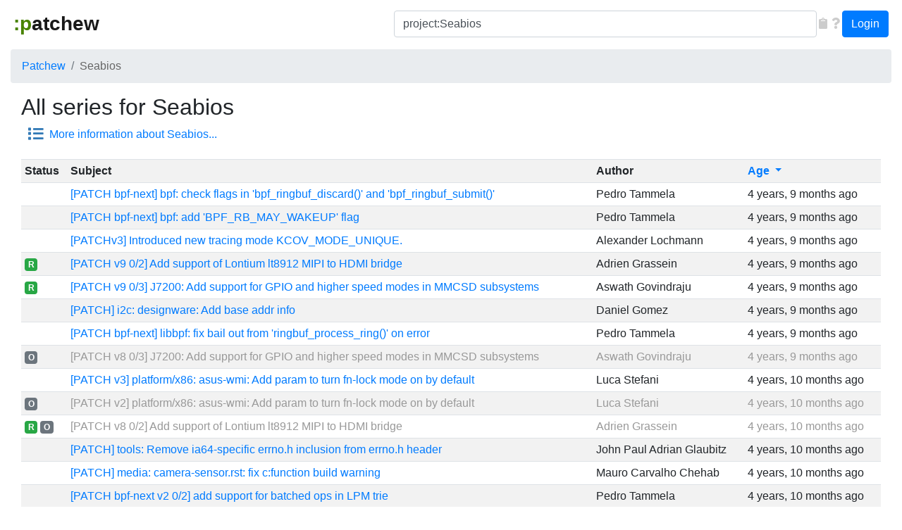

--- FILE ---
content_type: text/html; charset=utf-8
request_url: http://next.patchew.org/Seabios/?page=10
body_size: 6599
content:
<!DOCTYPE html>
<html lang="en">
<head>
<meta charset="utf-8">
<meta http-equiv="X-UA-Compatible" content="IE=edge">
<meta name="viewport" content="width=device-width, initial-scale=1">
<title>
 All series for Seabios
  | Patchew</title>

<!-- HTML5 shim and Respond.js for IE8 support of HTML5 elements and media queries -->
<!-- WARNING: Respond.js doesn't work if you view the page via file:// -->
<!--[if lt IE 9]>
      <script src="https://oss.maxcdn.com/html5shiv/3.7.2/html5shiv.min.js"></script>
      <script src="https://oss.maxcdn.com/respond/1.4.2/respond.min.js"></script>
    <![endif]-->

<link rel="shortcut icon" type="image/png" href="/static/favicon.ico"/>

<!-- Latest compiled and minified CSS -->
<link rel="stylesheet" href="https://cdn.jsdelivr.net/npm/bootstrap@4.1.3/dist/css/bootstrap.min.css" integrity="sha384-MCw98/SFnGE8fJT3GXwEOngsV7Zt27NXFoaoApmYm81iuXoPkFOJwJ8ERdknLPMO" crossorigin="anonymous">

<script src="https://code.jquery.com/jquery-2.2.4.min.js"
integrity="sha256-BbhdlvQf/xTY9gja0Dq3HiwQF8LaCRTXxZKRutelT44="
crossorigin="anonymous"></script>

<!-- Latest compiled and minified JavaScript -->
<script src="https://cdn.jsdelivr.net/npm/popper.js@1.14.3/dist/umd/popper.min.js" integrity="sha384-ZMP7rVo3mIykV+2+9J3UJ46jBk0WLaUAdn689aCwoqbBJiSnjAK/l8WvCWPIPm49" crossorigin="anonymous"></script>
<script src="https://cdn.jsdelivr.net/npm/bootstrap@4.1.3/dist/js/bootstrap.min.js" integrity="sha384-ChfqqxuZUCnJSK3+MXmPNIyE6ZbWh2IMqE241rYiqJxyMiZ6OW/JmZQ5stwEULTy" crossorigin="anonymous"></script>

<link rel="stylesheet" href="/static/highlight/default.css">
<link rel="stylesheet" href="/static/css/base.css?v=4">

<script src="/static/js/patchew.js"></script>


<link rel="stylesheet" href="/static/css/series-list.css?v=4">


</head>
<body>
<div class="wrapper">
<nav class="navbar navbar-light navbar-expand-lg ml-3 mr-3">
    <!-- Brand and toggle get grouped for better mobile display -->
    <div class="navbar-brand">
      <button type="button" class="navbar-toggler collapsed" data-toggle="collapse" data-target="#navbar-collapse-1" aria-controls="#navbar-collapse-1" aria-expanded="false" aria-label="Toggle navigation">
        <span class="navbar-toggler-icon"></span>
      </button>
      <a class="navbar-brand" href="/"><span class="smiley">:p</span>atchew</a>
    </div>

    <!-- Collect the nav links, forms, and other content for toggling -->
    <div class="collapse navbar-collapse" id="navbar-collapse-1">
        <ul class="nav navbar-nav ml-auto">
            <form class="form-inline navbar-left search-form" role="search" method="GET" action="/search">
                <div class="form-group">
                    <input type="text" enterkeyhint="search" class="form-control" id="q" name="q" placeholder="Search" value="project:Seabios">
                </div>
                <button type="button" class="form-glyph-action" aria-label="Copy to clipboard"
				onclick="copy_to_clipboard(document.getElementById('q')); return 0"><span
				class="fa fa-clipboard"></span></button>
                <a href="/search-help" class="form-glyph-action" aria-label="Help"><span
				class="fa fa-question"></span></a>
            </form>
            <div class="btn-group user-button">
                
                <a href="/login/?next=/Seabios/" class="btn btn-primary">Login</a>
                
            </div>
        </ul>
    </div><!-- /.navbar-collapse -->
</nav>
<div class="col-xl-12 container-fluid">

    
        <ol class="breadcrumb navigate">
        
            <li class="breadcrumb-item "><a href="/">Patchew</a></li>
        
            <li class="breadcrumb-item active"><a href="">Seabios</a></li>
        
        </ol>
    

    

<div id="top"></div>
<div class="col-xl-12">
<h2>
 
 All series for Seabios
 
</h2>


<div class="status">
<div class="status-content">
   <span class="fa-lg fa fa-list"></span>
  <div><a href="/Seabios/info">More information about Seabios...</a></div>
</div>
</div>




<table class="table table-sm table-striped">
    <tr>
        
        <th>Status</th>
        <th>Subject</th>
        <th>Author</th>
        <th>
            <div class="dropdown">
                <a class="dropdown-toggle" href="#" data-toggle="dropdown" aria-haspopup="true" aria-expanded="true">
                     Age 
                </a>
                <ul class="dropdown-menu" aria-labelledby="dropdownMenu1">
                    <a class="dropdown-item href="?q=project:Seabios&sort=age">Age</a>
                    <a class="dropdown-item href="?q=project:Seabios&sort=replied">Replied</a>
                </ul>
            </div>
        </th>
    </tr>
    
      <tr class="">
            
            <td class="series-status">
                
            </td>
            <td>
                <a id="20210328161055.257504-2-pctammela@mojatatu.com" href="/Seabios/20210328161055.257504-2-pctammela@mojatatu.com/" class="series-subject">[PATCH bpf-next] bpf: check flags in &#x27;bpf_ringbuf_discard()&#x27; and &#x27;bpf_ringbuf_submit()&#x27;</a>
            </td>
            <td>
                <span title="Pedro Tammela &lt;pctammela@gmail.com&gt;">
                    Pedro Tammela
                </span>
            </td>
            
            <td><span class="timestamp" title="March 28, 2021, 4:10 p.m.">4 years, 9 months ago</span></td>
            
        </tr>
    
      <tr class="">
            
            <td class="series-status">
                
            </td>
            <td>
                <a id="20210328161055.257504-1-pctammela@mojatatu.com" href="/Seabios/20210328161055.257504-1-pctammela@mojatatu.com/" class="series-subject">[PATCH bpf-next] bpf: add &#x27;BPF_RB_MAY_WAKEUP&#x27; flag</a>
            </td>
            <td>
                <span title="Pedro Tammela &lt;pctammela@gmail.com&gt;">
                    Pedro Tammela
                </span>
            </td>
            
            <td><span class="timestamp" title="March 28, 2021, 4:10 p.m.">4 years, 9 months ago</span></td>
            
        </tr>
    
      <tr class="">
            
            <td class="series-status">
                
            </td>
            <td>
                <a id="20210326205135.6098-1-info@alexander-lochmann.de" href="/Seabios/20210326205135.6098-1-info@alexander-lochmann.de/" class="series-subject">[PATCHv3] Introduced new tracing mode KCOV_MODE_UNIQUE.</a>
            </td>
            <td>
                <span title="Alexander Lochmann &lt;info@alexander-lochmann.de&gt;">
                    Alexander Lochmann
                </span>
            </td>
            
            <td><span class="timestamp" title="March 26, 2021, 8:51 p.m.">4 years, 9 months ago</span></td>
            
        </tr>
    
      <tr class="">
            
            <td class="series-status">
                
                    <span title="Reviewed by Rob Herring, Robert Foss" class="badge badge-success">R</span>
                
            </td>
            <td>
                <a id="20210326121955.1266230-1-adrien.grassein@gmail.com" href="/Seabios/20210326121955.1266230-1-adrien.grassein@gmail.com/" class="series-subject">[PATCH v9 0/2] Add support of Lontium lt8912 MIPI to HDMI bridge</a>
            </td>
            <td>
                <span title="Adrien Grassein &lt;adrien.grassein@gmail.com&gt;">
                    Adrien Grassein
                </span>
            </td>
            
            <td><span class="timestamp" title="March 26, 2021, 12:19 p.m.">4 years, 9 months ago</span></td>
            
        </tr>
    
      <tr class="">
            
            <td class="series-status">
                
                    <span title="Reviewed by Grygorii Strashko, Kishon Vijay Abraham I" class="badge badge-success">R</span>
                
            </td>
            <td>
                <a id="20210326064120.31919-1-a-govindraju@ti.com" href="/Seabios/20210326064120.31919-1-a-govindraju@ti.com/" class="series-subject">[PATCH v9 0/3] J7200: Add support for GPIO and higher speed modes in MMCSD subsystems</a>
            </td>
            <td>
                <span title="Aswath Govindraju &lt;a-govindraju@ti.com&gt;">
                    Aswath Govindraju
                </span>
            </td>
            
            <td><span class="timestamp" title="March 26, 2021, 6:41 a.m.">4 years, 9 months ago</span></td>
            
        </tr>
    
      <tr class="">
            
            <td class="series-status">
                
            </td>
            <td>
                <a id="20210325151248.1066643-1-daniel@qtec.com" href="/Seabios/20210325151248.1066643-1-daniel@qtec.com/" class="series-subject">[PATCH] i2c: designware: Add base addr info</a>
            </td>
            <td>
                <span title="Daniel Gomez &lt;daniel@qtec.com&gt;">
                    Daniel Gomez
                </span>
            </td>
            
            <td><span class="timestamp" title="March 25, 2021, 3:12 p.m.">4 years, 9 months ago</span></td>
            
        </tr>
    
      <tr class="">
            
            <td class="series-status">
                
            </td>
            <td>
                <a id="20210325150115.138750-1-pctammela@mojatatu.com" href="/Seabios/20210325150115.138750-1-pctammela@mojatatu.com/" class="series-subject">[PATCH bpf-next] libbpf: fix bail out from &#x27;ringbuf_process_ring()&#x27; on error</a>
            </td>
            <td>
                <span title="Pedro Tammela &lt;pctammela@gmail.com&gt;">
                    Pedro Tammela
                </span>
            </td>
            
            <td><span class="timestamp" title="March 25, 2021, 3:01 p.m.">4 years, 9 months ago</span></td>
            
        </tr>
    
      <tr class="obsolete ">
            
            <td class="series-status">
                
                    <a href="/Seabios/20210326064120.31919-1-a-govindraju@ti.com/"><span title="Has a newer version: [PATCH v9 0/3] J7200: Add support for GPIO and higher speed modes in MMCSD subsystems" class="badge badge-secondary">O</span></a>
                
            </td>
            <td>
                <a id="20210324063759.5837-1-a-govindraju@ti.com" href="/Seabios/20210324063759.5837-1-a-govindraju@ti.com/" class="series-subject">[PATCH v8 0/3] J7200: Add support for GPIO and higher speed modes in MMCSD subsystems</a>
            </td>
            <td>
                <span title="Aswath Govindraju &lt;a-govindraju@ti.com&gt;">
                    Aswath Govindraju
                </span>
            </td>
            
            <td><span class="timestamp" title="March 24, 2021, 6:37 a.m.">4 years, 9 months ago</span></td>
            
        </tr>
    
      <tr class="">
            
            <td class="series-status">
                
            </td>
            <td>
                <a id="20210323210126.145286-1-luca.stefani.ge1@gmail.com" href="/Seabios/20210323210126.145286-1-luca.stefani.ge1@gmail.com/" class="series-subject">[PATCH v3] platform/x86: asus-wmi: Add param to turn fn-lock mode on by default</a>
            </td>
            <td>
                <span title="Luca Stefani &lt;luca.stefani.ge1@gmail.com&gt;">
                    Luca Stefani
                </span>
            </td>
            
            <td><span class="timestamp" title="March 23, 2021, 9:01 p.m.">4 years, 10 months ago</span></td>
            
        </tr>
    
      <tr class="obsolete ">
            
            <td class="series-status">
                
                    <a href="/Seabios/20210323210126.145286-1-luca.stefani.ge1@gmail.com/"><span title="Has a newer version: [PATCH v3] platform/x86: asus-wmi: Add param to turn fn-lock mode on by default" class="badge badge-secondary">O</span></a>
                
            </td>
            <td>
                <a id="20210323202505.141496-1-luca.stefani.ge1@gmail.com" href="/Seabios/20210323202505.141496-1-luca.stefani.ge1@gmail.com/" class="series-subject">[PATCH v2] platform/x86: asus-wmi: Add param to turn fn-lock mode on by default</a>
            </td>
            <td>
                <span title="Luca Stefani &lt;luca.stefani.ge1@gmail.com&gt;">
                    Luca Stefani
                </span>
            </td>
            
            <td><span class="timestamp" title="March 23, 2021, 8:25 p.m.">4 years, 10 months ago</span></td>
            
        </tr>
    
      <tr class="obsolete ">
            
            <td class="series-status">
                
                    <span title="Reviewed by Rob Herring, Robert Foss" class="badge badge-success">R</span>
                
                    <a href="/Seabios/20210326121955.1266230-1-adrien.grassein@gmail.com/"><span title="Has a newer version: [PATCH v9 0/2] Add support of Lontium lt8912 MIPI to HDMI bridge" class="badge badge-secondary">O</span></a>
                
            </td>
            <td>
                <a id="20210323181423.657926-1-adrien.grassein@gmail.com" href="/Seabios/20210323181423.657926-1-adrien.grassein@gmail.com/" class="series-subject">[PATCH v8 0/2] Add support of Lontium lt8912 MIPI to HDMI bridge</a>
            </td>
            <td>
                <span title="Adrien Grassein &lt;adrien.grassein@gmail.com&gt;">
                    Adrien Grassein
                </span>
            </td>
            
            <td><span class="timestamp" title="March 23, 2021, 6:14 p.m.">4 years, 10 months ago</span></td>
            
        </tr>
    
      <tr class="">
            
            <td class="series-status">
                
            </td>
            <td>
                <a id="20210323175513.853947-1-glaubitz@physik.fu-berlin.de" href="/Seabios/20210323175513.853947-1-glaubitz@physik.fu-berlin.de/" class="series-subject">[PATCH] tools: Remove ia64-specific errno.h inclusion from errno.h header</a>
            </td>
            <td>
                <span title="John Paul Adrian Glaubitz &lt;glaubitz@physik.fu-berlin.de&gt;">
                    John Paul Adrian Glaubitz
                </span>
            </td>
            
            <td><span class="timestamp" title="March 23, 2021, 5:55 p.m.">4 years, 10 months ago</span></td>
            
        </tr>
    
      <tr class="">
            
            <td class="series-status">
                
            </td>
            <td>
                <a id="e4214991b7d59c0d7aa4e6e48833dc1809c47d47.1616484262.git.mchehab+huawei@kernel.org" href="/Seabios/e4214991b7d59c0d7aa4e6e48833dc1809c47d47.1616484262.git.mchehab+huawei@kernel.org/" class="series-subject">[PATCH] media: camera-sensor.rst: fix c:function build warning</a>
            </td>
            <td>
                <span title="Mauro Carvalho Chehab &lt;mchehab+huawei@kernel.org&gt;">
                    Mauro Carvalho Chehab
                </span>
            </td>
            
            <td><span class="timestamp" title="March 23, 2021, 7:24 a.m.">4 years, 10 months ago</span></td>
            
        </tr>
    
      <tr class="">
            
            <td class="series-status">
                
            </td>
            <td>
                <a id="20210323025058.315763-1-pctammela@gmail.com" href="/Seabios/20210323025058.315763-1-pctammela@gmail.com/" class="series-subject">[PATCH bpf-next v2 0/2] add support for batched ops in LPM trie</a>
            </td>
            <td>
                <span title="Pedro Tammela &lt;pctammela@gmail.com&gt;">
                    Pedro Tammela
                </span>
            </td>
            
            <td><span class="timestamp" title="March 23, 2021, 2:50 a.m.">4 years, 10 months ago</span></td>
            
        </tr>
    
      <tr class="obsolete ">
            
            <td class="series-status">
                
                    <a href="/Seabios/20210406000930.3455850-1-cfijalkovich@google.com/"><span title="Has a newer version: [PATCH v2] mm, thp: Relax the VM_DENYWRITE constraint on file-backed THPs" class="badge badge-secondary">O</span></a>
                
            </td>
            <td>
                <a id="20210322215823.962758-1-cfijalkovich@google.com" href="/Seabios/20210322215823.962758-1-cfijalkovich@google.com/" class="series-subject">[PATCH] mm, thp: Relax the VM_DENYWRITE constraint on file-backed THPs</a>
            </td>
            <td>
                <span title="Collin Fijalkovich &lt;cfijalkovich@google.com&gt;">
                    Collin Fijalkovich
                </span>
            </td>
            
            <td><span class="timestamp" title="March 22, 2021, 9:58 p.m.">4 years, 10 months ago</span></td>
            
        </tr>
    
      <tr class="">
            
            <td class="series-status">
                
            </td>
            <td>
                <a id="20210322202650.45776-1-george.mccollister@gmail.com" href="/Seabios/20210322202650.45776-1-george.mccollister@gmail.com/" class="series-subject">[PATCH net] net: dsa: don&#x27;t assign an error value to tag_ops</a>
            </td>
            <td>
                <span title="George McCollister &lt;george.mccollister@gmail.com&gt;">
                    George McCollister
                </span>
            </td>
            
            <td><span class="timestamp" title="March 22, 2021, 8:26 p.m.">4 years, 10 months ago</span></td>
            
        </tr>
    
      <tr class="">
            
            <td class="series-status">
                
            </td>
            <td>
                <a id="a03a4a3e9aad2b8154018c323cf7766266990724.1616430113.git.mchehab+huawei@kernel.org" href="/Seabios/a03a4a3e9aad2b8154018c323cf7766266990724.1616430113.git.mchehab+huawei@kernel.org/" class="series-subject">[PATCH] atomisp: remove a now unused var</a>
            </td>
            <td>
                <span title="Mauro Carvalho Chehab &lt;mchehab+huawei@kernel.org&gt;">
                    Mauro Carvalho Chehab
                </span>
            </td>
            
            <td><span class="timestamp" title="March 22, 2021, 4:22 p.m.">4 years, 10 months ago</span></td>
            
        </tr>
    
      <tr class="">
            
            <td class="series-status">
                
            </td>
            <td>
                <a id="8d4a554d9cb196e928f16263d5c12fa400076c34.1616424910.git.mchehab+huawei@kernel.org" href="/Seabios/8d4a554d9cb196e928f16263d5c12fa400076c34.1616424910.git.mchehab+huawei@kernel.org/" class="series-subject">[PATCH] media: dvb_frontend: don&#x27;t call dvb_frontend_get_stepsize() twice</a>
            </td>
            <td>
                <span title="Mauro Carvalho Chehab &lt;mchehab+huawei@kernel.org&gt;">
                    Mauro Carvalho Chehab
                </span>
            </td>
            
            <td><span class="timestamp" title="March 22, 2021, 2:55 p.m.">4 years, 10 months ago</span></td>
            
        </tr>
    
      <tr class="obsolete ">
            
            <td class="series-status">
                
                    <a href="/Seabios/20210326064120.31919-1-a-govindraju@ti.com/"><span title="Has a newer version: [PATCH v9 0/3] J7200: Add support for GPIO and higher speed modes in MMCSD subsystems" class="badge badge-secondary">O</span></a>
                
            </td>
            <td>
                <a id="20210322131206.24887-1-a-govindraju@ti.com" href="/Seabios/20210322131206.24887-1-a-govindraju@ti.com/" class="series-subject">[PATCH v7 0/3] J7200: Add support for GPIO and higher speed modes in MMCSD subsystems</a>
            </td>
            <td>
                <span title="Aswath Govindraju &lt;a-govindraju@ti.com&gt;">
                    Aswath Govindraju
                </span>
            </td>
            
            <td><span class="timestamp" title="March 22, 2021, 1:12 p.m.">4 years, 10 months ago</span></td>
            
        </tr>
    
      <tr class="obsolete ">
            
            <td class="series-status">
                
                    <a href="/Seabios/20210323025058.315763-1-pctammela@gmail.com/"><span title="Has a newer version: [PATCH bpf-next v2 0/2] add support for batched ops in LPM trie" class="badge badge-secondary">O</span></a>
                
            </td>
            <td>
                <a id="20210321224525.223432-1-pctammela@gmail.com" href="/Seabios/20210321224525.223432-1-pctammela@gmail.com/" class="series-subject">[PATCH bpf-next 0/2] add support for batched ops in LPM trie</a>
            </td>
            <td>
                <span title="Pedro Tammela &lt;pctammela@gmail.com&gt;">
                    Pedro Tammela
                </span>
            </td>
            
            <td><span class="timestamp" title="March 21, 2021, 10:45 p.m.">4 years, 10 months ago</span></td>
            
        </tr>
    
      <tr class="obsolete ">
            
            <td class="series-status">
                
                    <a href="/Seabios/20210326205135.6098-1-info@alexander-lochmann.de/"><span title="Has a newer version: [PATCHv3] Introduced new tracing mode KCOV_MODE_UNIQUE." class="badge badge-secondary">O</span></a>
                
            </td>
            <td>
                <a id="20210321184403.8833-1-info@alexander-lochmann.de" href="/Seabios/20210321184403.8833-1-info@alexander-lochmann.de/" class="series-subject">[PATCH] Introduced new tracing mode KCOV_MODE_UNIQUE.</a>
            </td>
            <td>
                <span title="Alexander Lochmann &lt;info@alexander-lochmann.de&gt;">
                    Alexander Lochmann
                </span>
            </td>
            
            <td><span class="timestamp" title="March 21, 2021, 6:43 p.m.">4 years, 10 months ago</span></td>
            
        </tr>
    
      <tr class="">
            
            <td class="series-status">
                
            </td>
            <td>
                <a id="20210321002045.23700-1-pbl@bestov.io" href="/Seabios/20210321002045.23700-1-pbl@bestov.io/" class="series-subject">[PATCH] ipv4/raw: support binding to nonlocal addresses</a>
            </td>
            <td>
                <span title="Riccardo Paolo Bestetti &lt;pbl@bestov.io&gt;">
                    Riccardo Paolo Bestetti
                </span>
            </td>
            
            <td><span class="timestamp" title="March 21, 2021, 12:20 a.m.">4 years, 10 months ago</span></td>
            
        </tr>
    
      <tr class="">
            
            <td class="series-status">
                
            </td>
            <td>
                <a id="20210319080038.10521-1-a-govindraju@ti.com" href="/Seabios/20210319080038.10521-1-a-govindraju@ti.com/" class="series-subject">[PATCH 0/2] AM642-sk: Add support for USB</a>
            </td>
            <td>
                <span title="Aswath Govindraju &lt;a-govindraju@ti.com&gt;">
                    Aswath Govindraju
                </span>
            </td>
            
            <td><span class="timestamp" title="March 19, 2021, 8 a.m.">4 years, 10 months ago</span></td>
            
        </tr>
    
      <tr class="">
            
            <td class="series-status">
                
            </td>
            <td>
                <a id="20210319051950.17549-1-a-govindraju@ti.com" href="/Seabios/20210319051950.17549-1-a-govindraju@ti.com/" class="series-subject">[PATCH v3 0/2]  AM64: Add support for GPIO</a>
            </td>
            <td>
                <span title="Aswath Govindraju &lt;a-govindraju@ti.com&gt;">
                    Aswath Govindraju
                </span>
            </td>
            
            <td><span class="timestamp" title="March 19, 2021, 5:19 a.m.">4 years, 10 months ago</span></td>
            
        </tr>
    
      <tr class="obsolete ">
            
            <td class="series-status">
                
                    <a href="/Seabios/20210326064120.31919-1-a-govindraju@ti.com/"><span title="Has a newer version: [PATCH v9 0/3] J7200: Add support for GPIO and higher speed modes in MMCSD subsystems" class="badge badge-secondary">O</span></a>
                
            </td>
            <td>
                <a id="20210319034422.17630-1-a-govindraju@ti.com" href="/Seabios/20210319034422.17630-1-a-govindraju@ti.com/" class="series-subject">[PATCH v6 0/3] J7200: Add support for GPIO and higher speed modes in MMCSD subsystems</a>
            </td>
            <td>
                <span title="Aswath Govindraju &lt;a-govindraju@ti.com&gt;">
                    Aswath Govindraju
                </span>
            </td>
            
            <td><span class="timestamp" title="March 19, 2021, 3:44 a.m.">4 years, 10 months ago</span></td>
            
        </tr>
    
      <tr class="">
            
            <td class="series-status">
                
            </td>
            <td>
                <a id="20210318083236.43578-1-daniel@qtec.com" href="/Seabios/20210318083236.43578-1-daniel@qtec.com/" class="series-subject">[PATCH] drm/radeon/ttm: Fix memory leak userptr pages</a>
            </td>
            <td>
                <span title="Daniel Gomez &lt;daniel@qtec.com&gt;">
                    Daniel Gomez
                </span>
            </td>
            
            <td><span class="timestamp" title="March 18, 2021, 8:32 a.m.">4 years, 10 months ago</span></td>
            
        </tr>
    
      <tr class="">
            
            <td class="series-status">
                
            </td>
            <td>
                <a id="20210317160840.36019-1-daniel@qtec.com" href="/Seabios/20210317160840.36019-1-daniel@qtec.com/" class="series-subject">[PATCH] drm/amdgpu/ttm: Fix memory leak userptr pages</a>
            </td>
            <td>
                <span title="Daniel Gomez &lt;daniel@qtec.com&gt;">
                    Daniel Gomez
                </span>
            </td>
            
            <td><span class="timestamp" title="March 17, 2021, 4:08 p.m.">4 years, 10 months ago</span></td>
            
        </tr>
    
      <tr class="">
            
            <td class="series-status">
                
            </td>
            <td>
                <a id="20210317043007.18272-1-a-govindraju@ti.com" href="/Seabios/20210317043007.18272-1-a-govindraju@ti.com/" class="series-subject">[PATCH v3 0/2] AM64: Add USB support</a>
            </td>
            <td>
                <span title="Aswath Govindraju &lt;a-govindraju@ti.com&gt;">
                    Aswath Govindraju
                </span>
            </td>
            
            <td><span class="timestamp" title="March 17, 2021, 4:30 a.m.">4 years, 10 months ago</span></td>
            
        </tr>
    
      <tr class="">
            
            <td class="series-status">
                
            </td>
            <td>
                <a id="20210316221747.90829-1-luca.stefani.ge1@gmail.com" href="/Seabios/20210316221747.90829-1-luca.stefani.ge1@gmail.com/" class="series-subject">[PATCH] platform/x86: asus-wmi: Disable fn-lock mode by default</a>
            </td>
            <td>
                <span title="Luca Stefani &lt;luca.stefani.ge1@gmail.com&gt;">
                    Luca Stefani
                </span>
            </td>
            
            <td><span class="timestamp" title="March 16, 2021, 10:17 p.m.">4 years, 10 months ago</span></td>
            
        </tr>
    
      <tr class="">
            
            <td class="series-status">
                
            </td>
            <td>
                <a id="20210316195833.5063-1-namrata.janawade@gmail.com" href="/Seabios/20210316195833.5063-1-namrata.janawade@gmail.com/" class="series-subject">[PATCH] net: sunrpc: fixed function and extra line coding styles</a>
            </td>
            <td>
                <span title="namratajanawade &lt;namrata.janawade@gmail.com&gt;">
                    namratajanawade
                </span>
            </td>
            
            <td><span class="timestamp" title="March 16, 2021, 7:58 p.m.">4 years, 10 months ago</span></td>
            
        </tr>
    
      <tr class="">
            
            <td class="series-status">
                
            </td>
            <td>
                <a id="20210316170447.3394-1-namrata.janawade@gmail.com" href="/Seabios/20210316170447.3394-1-namrata.janawade@gmail.com/" class="series-subject">[PATCH] unix_diag: addtion of empty line</a>
            </td>
            <td>
                <span title="namratajanawade &lt;namrata.janawade@gmail.com&gt;">
                    namratajanawade
                </span>
            </td>
            
            <td><span class="timestamp" title="March 16, 2021, 5:04 p.m.">4 years, 10 months ago</span></td>
            
        </tr>
    
      <tr class="">
            
            <td class="series-status">
                
            </td>
            <td>
                <a id="20210316160242.61712-1-me@carlosedp.com" href="/Seabios/20210316160242.61712-1-me@carlosedp.com/" class="series-subject">[PATCH] kbuild: buildtar: add riscv support</a>
            </td>
            <td>
                <span title="Carlos de Paula &lt;me@carlosedp.com&gt;">
                    Carlos de Paula
                </span>
            </td>
            
            <td><span class="timestamp" title="March 16, 2021, 4:02 p.m.">4 years, 10 months ago</span></td>
            
        </tr>
    
      <tr class="">
            
            <td class="series-status">
                
            </td>
            <td>
                <a id="20210316155103.568872-1-schatzberg.dan@gmail.com" href="/Seabios/20210316155103.568872-1-schatzberg.dan@gmail.com/" class="series-subject">[PATCH 0/1] Display raw event in perf mem report</a>
            </td>
            <td>
                <span title="Dan Schatzberg &lt;schatzberg.dan@gmail.com&gt;">
                    Dan Schatzberg
                </span>
            </td>
            
            <td><span class="timestamp" title="March 16, 2021, 3:51 p.m.">4 years, 10 months ago</span></td>
            
        </tr>
    
      <tr class="">
            
            <td class="series-status">
                
            </td>
            <td>
                <a id="20210316153655.500806-1-schatzberg.dan@gmail.com" href="/Seabios/20210316153655.500806-1-schatzberg.dan@gmail.com/" class="series-subject">[PATCH v10 0/3] Charge loop device i/o to issuing cgroup</a>
            </td>
            <td>
                <span title="Dan Schatzberg &lt;schatzberg.dan@gmail.com&gt;">
                    Dan Schatzberg
                </span>
            </td>
            
            <td><span class="timestamp" title="March 16, 2021, 3:36 p.m.">4 years, 10 months ago</span></td>
            
        </tr>
    
      <tr class="">
            
            <td class="series-status">
                
            </td>
            <td>
                <a id="20210316034638.16276-1-liu@jiuyang.me" href="/Seabios/20210316034638.16276-1-liu@jiuyang.me/" class="series-subject">[PATCH] Insert SFENCE.VMA in function set_pte_at for RISCV</a>
            </td>
            <td>
                <span title="Jiuyang Liu &lt;liu@jiuyang.me&gt;">
                    Jiuyang Liu
                </span>
            </td>
            
            <td><span class="timestamp" title="March 16, 2021, 3:46 a.m.">4 years, 10 months ago</span></td>
            
        </tr>
    
      <tr class="">
            
            <td class="series-status">
                
            </td>
            <td>
                <a id="20210315133711.26860-1-dmugil2000@gmail.com" href="/Seabios/20210315133711.26860-1-dmugil2000@gmail.com/" class="series-subject">[PATCH] staging: iio: ad9832: kernel-doc fixes</a>
            </td>
            <td>
                <span title="Mugilraj Dhavachelvan &lt;dmugil2000@gmail.com&gt;">
                    Mugilraj Dhavachelvan
                </span>
            </td>
            
            <td><span class="timestamp" title="March 15, 2021, 1:37 p.m.">4 years, 10 months ago</span></td>
            
        </tr>
    
      <tr class="">
            
            <td class="series-status">
                
            </td>
            <td>
                <a id="20210315132954.603108-1-pctammela@gmail.com" href="/Seabios/20210315132954.603108-1-pctammela@gmail.com/" class="series-subject">[PATCH] bpf: selftests: remove unused &#x27;nospace_err&#x27; in tests for batched ops in array maps</a>
            </td>
            <td>
                <span title="Pedro Tammela &lt;pctammela@gmail.com&gt;">
                    Pedro Tammela
                </span>
            </td>
            
            <td><span class="timestamp" title="March 15, 2021, 1:29 p.m.">4 years, 10 months ago</span></td>
            
        </tr>
    
      <tr class="">
            
            <td class="series-status">
                
            </td>
            <td>
                <a id="20210314173839.457768-1-pctammela@gmail.com" href="/Seabios/20210314173839.457768-1-pctammela@gmail.com/" class="series-subject">[PATCH] libbpf: avoid inline hint definition from &#x27;linux/stddef.h&#x27;</a>
            </td>
            <td>
                <span title="Pedro Tammela &lt;pctammela@gmail.com&gt;">
                    Pedro Tammela
                </span>
            </td>
            
            <td><span class="timestamp" title="March 14, 2021, 5:38 p.m.">4 years, 10 months ago</span></td>
            
        </tr>
    
      <tr class="">
            
            <td class="series-status">
                
            </td>
            <td>
                <a id="20210314161854.4541-1-anupamakpatil123@gmail.com" href="/Seabios/20210314161854.4541-1-anupamakpatil123@gmail.com/" class="series-subject">[PATCH] drivers: tee: optee: removed repeated words in comments</a>
            </td>
            <td>
                <span title="Anupama K Patil &lt;anupamakpatil123@gmail.com&gt;">
                    Anupama K Patil
                </span>
            </td>
            
            <td><span class="timestamp" title="March 14, 2021, 4:18 p.m.">4 years, 10 months ago</span></td>
            
        </tr>
    
      <tr class="">
            
            <td class="series-status">
                
            </td>
            <td>
                <a id="20210313172636.18234-1-namrata.janawade@gmail.com" href="/Seabios/20210313172636.18234-1-namrata.janawade@gmail.com/" class="series-subject">[PATCH] staging: andriod: ashmem: Declared file operation with const keyword</a>
            </td>
            <td>
                <span title="namratajanawade &lt;namrata.janawade@gmail.com&gt;">
                    namratajanawade
                </span>
            </td>
            
            <td><span class="timestamp" title="March 13, 2021, 5:26 p.m.">4 years, 10 months ago</span></td>
            
        </tr>
    
      <tr class="">
            
            <td class="series-status">
                
            </td>
            <td>
                <a id="20210312214316.132993-1-sultan@kerneltoast.com" href="/Seabios/20210312214316.132993-1-sultan@kerneltoast.com/" class="series-subject">[PATCH] libbpf: Use the correct fd when attaching to perf events</a>
            </td>
            <td>
                <span title="Sultan Alsawaf &lt;sultan@kerneltoast.com&gt;">
                    Sultan Alsawaf
                </span>
            </td>
            
            <td><span class="timestamp" title="March 12, 2021, 9:43 p.m.">4 years, 10 months ago</span></td>
            
        </tr>
    
      <tr class="">
            
            <td class="series-status">
                
            </td>
            <td>
                <a id="20210311114146.1977616-1-nickel@altlinux.org" href="/Seabios/20210311114146.1977616-1-nickel@altlinux.org/" class="series-subject">[PATCH] Input: elan_i2c - fix a typo in parameter name</a>
            </td>
            <td>
                <span title="Nikolai Kostrigin &lt;nickel@altlinux.org&gt;">
                    Nikolai Kostrigin
                </span>
            </td>
            
            <td><span class="timestamp" title="March 11, 2021, 11:41 a.m.">4 years, 10 months ago</span></td>
            
        </tr>
    
      <tr class="obsolete ">
            
            <td class="series-status">
                
                    <a href="/Seabios/20210326064120.31919-1-a-govindraju@ti.com/"><span title="Has a newer version: [PATCH v9 0/3] J7200: Add support for GPIO and higher speed modes in MMCSD subsystems" class="badge badge-secondary">O</span></a>
                
            </td>
            <td>
                <a id="20210310161924.22256-1-a-govindraju@ti.com" href="/Seabios/20210310161924.22256-1-a-govindraju@ti.com/" class="series-subject">[PATCH v5 0/3] J7200: Add support for GPIO and higher speed modes in MMCSD subsystems</a>
            </td>
            <td>
                <span title="Aswath Govindraju &lt;a-govindraju@ti.com&gt;">
                    Aswath Govindraju
                </span>
            </td>
            
            <td><span class="timestamp" title="March 10, 2021, 4:19 p.m.">4 years, 10 months ago</span></td>
            
        </tr>
    
      <tr class="obsolete ">
            
            <td class="series-status">
                
                    <a href="/Seabios/20210317043007.18272-1-a-govindraju@ti.com/"><span title="Has a newer version: [PATCH v3 0/2] AM64: Add USB support" class="badge badge-secondary">O</span></a>
                
            </td>
            <td>
                <a id="20210310112758.1982-1-a-govindraju@ti.com" href="/Seabios/20210310112758.1982-1-a-govindraju@ti.com/" class="series-subject">[PATCH v2 0/2] AM64: Add USB support</a>
            </td>
            <td>
                <span title="Aswath Govindraju &lt;a-govindraju@ti.com&gt;">
                    Aswath Govindraju
                </span>
            </td>
            
            <td><span class="timestamp" title="March 10, 2021, 11:27 a.m.">4 years, 10 months ago</span></td>
            
        </tr>
    
      <tr class="obsolete ">
            
            <td class="series-status">
                
                    <a href="/Seabios/20210316034638.16276-1-liu@jiuyang.me/"><span title="Has a newer version: [PATCH] Insert SFENCE.VMA in function set_pte_at for RISCV" class="badge badge-secondary">O</span></a>
                
            </td>
            <td>
                <a id="20210310062250.74583-1-liu@jiuyang.me" href="/Seabios/20210310062250.74583-1-liu@jiuyang.me/" class="series-subject">[PATCH] Insert SFENCE.VMA in function set_pte_at for RISCV</a>
            </td>
            <td>
                <span title="Jiuyang &lt;liu@jiuyang.me&gt;">
                    Jiuyang
                </span>
            </td>
            
            <td><span class="timestamp" title="March 10, 2021, 6:22 a.m.">4 years, 10 months ago</span></td>
            
        </tr>
    
      <tr class="">
            
            <td class="series-status">
                
            </td>
            <td>
                <a id="20210309204137.823268-1-daniel.phan36@gmail.com" href="/Seabios/20210309204137.823268-1-daniel.phan36@gmail.com/" class="series-subject">[PATCH] mac80211: Check crypto_aead_encrypt for errors</a>
            </td>
            <td>
                <span title="Daniel Phan &lt;daniel.phan36@gmail.com&gt;">
                    Daniel Phan
                </span>
            </td>
            
            <td><span class="timestamp" title="March 9, 2021, 8:41 p.m.">4 years, 10 months ago</span></td>
            
        </tr>
    
      <tr class="">
            
            <td class="series-status">
                
            </td>
            <td>
                <a id="20210309192415.12386-1-lautarolecumberry@gmail.com" href="/Seabios/20210309192415.12386-1-lautarolecumberry@gmail.com/" class="series-subject">[PATCH] staging: virtio_net: use min_t() instead of min()</a>
            </td>
            <td>
                <span title="Lautaro Lecumberry &lt;lautarolecumberry@gmail.com&gt;">
                    Lautaro Lecumberry
                </span>
            </td>
            
            <td><span class="timestamp" title="March 9, 2021, 7:24 p.m.">4 years, 10 months ago</span></td>
            
        </tr>
    
      <tr class="">
            
            <td class="series-status">
                
                    <span title="Reviewed by Vignesh Raghavendra" class="badge badge-success">R</span>
                
            </td>
            <td>
                <a id="20210309162315.22743-1-a-govindraju@ti.com" href="/Seabios/20210309162315.22743-1-a-govindraju@ti.com/" class="series-subject">[PATCH v2] arm64: dts: ti: k3-am642-evm: Add support for SPI EEPROM</a>
            </td>
            <td>
                <span title="Aswath Govindraju &lt;a-govindraju@ti.com&gt;">
                    Aswath Govindraju
                </span>
            </td>
            
            <td><span class="timestamp" title="March 9, 2021, 4:23 p.m.">4 years, 10 months ago</span></td>
            
        </tr>
    
      <tr class="">
            
            <td class="series-status">
                
            </td>
            <td>
                <a id="cover.1615224800.git.nabijaczleweli@nabijaczleweli.xyz" href="/Seabios/cover.1615224800.git.nabijaczleweli@nabijaczleweli.xyz/" class="series-subject">[PATCH v2 0/4] Stylus-on-touchscreen device support</a>
            </td>
            <td>
                <span title="наб &lt;nabijaczleweli@nabijaczleweli.xyz&gt;">
                    наб
                </span>
            </td>
            
            <td><span class="timestamp" title="March 8, 2021, 5:41 p.m.">4 years, 10 months ago</span></td>
            
        </tr>
    
      <tr class="">
            
            <td class="series-status">
                
                    <span title="Reviewed by Fabio Estevam, Krzysztof Kozlowski" class="badge badge-success">R</span>
                
            </td>
            <td>
                <a id="20210308125518.255216-1-adrien.grassein@gmail.com" href="/Seabios/20210308125518.255216-1-adrien.grassein@gmail.com/" class="series-subject">[PATCH v2 0/1] arm64: dts: imx8mm-nitrogen-r2: add ecspi2 support</a>
            </td>
            <td>
                <span title="Adrien Grassein &lt;adrien.grassein@gmail.com&gt;">
                    Adrien Grassein
                </span>
            </td>
            
            <td><span class="timestamp" title="March 8, 2021, 12:55 p.m.">4 years, 10 months ago</span></td>
            
        </tr>
    
</table>






<nav>
    <ul class="pagination pagination-sm">
        
            <li class=" page-item">
                 <a class="page-link" href="?page=1">1</a>
            </li>
        
            <li class=" page-item">
                 <a class="page-link" href="?page=2">2</a>
            </li>
        
            <li class=" page-item">
                 <a class="page-link" href="?page=3">3</a>
            </li>
        
            <li class="disabled page-item">
                 <a class="page-link" href="#" tabindex="-1">...</a>
            </li>
        
            <li class=" page-item">
                 <a class="page-link" href="?page=8">8</a>
            </li>
        
            <li class=" page-item">
                 <a class="page-link" href="?page=9">9</a>
            </li>
        
            <li class="active page-item">
                 <a class="page-link" href="?page=10">10</a>
            </li>
        
            <li class=" page-item">
                 <a class="page-link" href="?page=11">11</a>
            </li>
        
            <li class=" page-item">
                 <a class="page-link" href="?page=12">12</a>
            </li>
        
            <li class=" page-item">
                 <a class="page-link" href="?page=13">13</a>
            </li>
        
            <li class="disabled page-item">
                 <a class="page-link" href="#" tabindex="-1">...</a>
            </li>
        
    </ul>
</nav>
</div>

<script type="text/javascript">

function main() {
    $(".series-subject").each(function () {
        
    })
}

$(main);

</script>



</div>

<div class="push"></div>
</div>

<div class="footer">
    <script>
  (function(i,s,o,g,r,a,m){i['GoogleAnalyticsObject']=r;i[r]=i[r]||function(){
  (i[r].q=i[r].q||[]).push(arguments)},i[r].l=1*new Date();a=s.createElement(o),
  m=s.getElementsByTagName(o)[0];a.async=1;a.src=g;m.parentNode.insertBefore(a,m)
  })(window,document,'script','https://www.google-analytics.com/analytics.js','ga');

  ga('create', 'UA-60254440-1', 'auto');
  ga('send', 'pageview');

</script>
    <p><a href="https://github.com/patchew-project/patchew">Patchew 2.1-devel-8c64711
</a></p>
    <p>© 2016 - 2026 Red Hat, Inc. </p>
</div>
</body>


--- FILE ---
content_type: text/css
request_url: http://next.patchew.org/static/highlight/default.css
body_size: 1136
content:
/*

Original highlight.js style (c) Ivan Sagalaev <maniac@softwaremaniacs.org>

*/

.hljs {
  display: block;
  overflow-x: auto;
  padding: 0.5em;
}


/* Base color: saturation 0; */

.hljs,
.hljs-subst {
  color: #444;
}

.hljs-comment {
  color: #888888;
}

.hljs-keyword,
.hljs-attribute,
.hljs-selector-tag,
.hljs-meta-keyword,
.hljs-doctag,
.hljs-name {
  font-weight: bold;
}


/* User color: hue: 0 */

.hljs-type,
.hljs-string,
.hljs-number,
.hljs-selector-id,
.hljs-selector-class,
.hljs-quote,
.hljs-template-tag,
.hljs-deletion {
  color: #880000;
}

.hljs-title,
.hljs-section {
  color: #880000;
  font-weight: bold;
}

.hljs-regexp,
.hljs-symbol,
.hljs-variable,
.hljs-template-variable,
.hljs-link,
.hljs-selector-attr,
.hljs-selector-pseudo {
  color: #BC6060;
}


/* Language color: hue: 90; */

.hljs-literal {
  color: #78A960;
}

.hljs-built_in,
.hljs-bullet,
.hljs-code,
.hljs-addition {
  color: #397300;
}


/* Meta color: hue: 200 */

.hljs-meta {
  color: #1f7199;
}

.hljs-meta-string {
  color: #4d99bf;
}


/* Misc effects */

.hljs-emphasis {
  font-style: italic;
}

.hljs-strong {
  font-weight: bold;
}


--- FILE ---
content_type: text/css
request_url: http://next.patchew.org/static/css/series-list.css?v=4
body_size: 389
content:
.series-status a:hover {
    text-decoration: none;
}
.keyword-highlight {
    background: yellow;
}
@media (prefers-color-scheme: dark) {
  .keyword-highlight {
    background: #111111;
    outline: 1px solid #666666;
  }
}
.frownie {
    color: #890000;
}

.dropdown a:hover, .dropdown a:focus {
    text-decoration: none;
}

tr.obsolete > td, tr.obsolete > td a {
    color: #999999;
}
